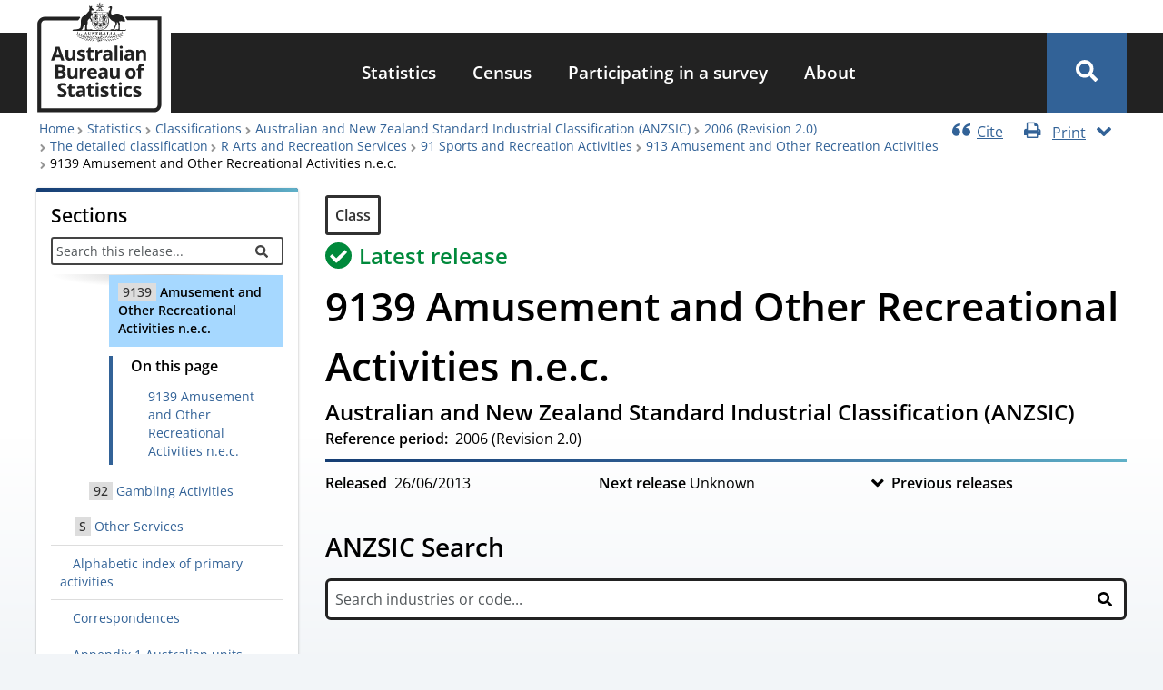

--- FILE ---
content_type: text/css
request_url: https://www.abs.gov.au/modules/custom/abs_helper/css/accessible-dropdown.css?t6ldmo
body_size: 494
content:
/*Generic CSS for creating an accessible dropdown menu which can be
navigated to using both the mouse and the keyboard (tab navigation).

To use this code the dropdown menu must be a sub-element of the element
which triggers it. Put the class accessible-dropdown on the parent element
and the class accessible-submenu on the child/menu element.*/

.accessible-dropdown {
  position: relative;
}

.accessible-dropdown:hover {
  cursor: pointer;
}

.accessible-dropdown .accessible-submenu {
  display: none;
  cursor: auto;
  position: absolute;
  background-color: white;
  margin: 0;
  padding: 0;
  list-style-type: none;
  z-index: 99;
}

.accessible-dropdown .accessible-submenu.open {
  display: block;
}


--- FILE ---
content_type: text/css
request_url: https://www.abs.gov.au/themes/custom/abs_theme/dist/css/normalize-fixes.css?t6ldmo
body_size: -151
content:
@media (min--moz-device-pixel-ratio:0){summary{display:list-item}}


--- FILE ---
content_type: text/css
request_url: https://www.abs.gov.au/themes/custom/abs_theme/dist/css/fonts.css?t6ldmo
body_size: 44
content:
@font-face{font-display:swap;font-family:Open Sans;font-style:normal;font-weight:300;src:url(../../src/fonts/open-sans/OpenSans-Light.ttf) format("truetype")}@font-face{font-display:swap;font-family:Open Sans;font-style:italic;font-weight:300;src:url(../../src/fonts/open-sans/OpenSans-LightItalic.ttf) format("truetype")}@font-face{font-display:swap;font-family:Open Sans;font-style:normal;font-weight:400;src:url(../../src/fonts/open-sans/OpenSans-Regular.ttf) format("truetype")}@font-face{font-display:swap;font-family:Open Sans;font-style:italic;font-weight:400;src:url(../../src/fonts/open-sans/OpenSans-Italic.ttf) format("truetype")}@font-face{font-display:swap;font-family:Open Sans;font-style:normal;font-weight:500;src:url(../../src/fonts/open-sans/OpenSans-Medium.ttf) format("truetype")}@font-face{font-display:swap;font-family:Open Sans;font-style:italic;font-weight:500;src:url(../../src/fonts/open-sans/OpenSans-MediumItalic.ttf) format("truetype")}@font-face{font-display:swap;font-family:Open Sans;font-style:normal;font-weight:600;src:url(../../src/fonts/open-sans/OpenSans-SemiBold.ttf) format("truetype")}@font-face{font-display:swap;font-family:Open Sans;font-style:italic;font-weight:600;src:url(../../src/fonts/open-sans/OpenSans-SemiBoldItalic.ttf) format("truetype")}@font-face{font-display:swap;font-family:Open Sans;font-style:normal;font-weight:700;src:url(../../src/fonts/open-sans/OpenSans-Bold.ttf) format("truetype")}@font-face{font-display:swap;font-family:Open Sans;font-style:italic;font-weight:700;src:url(../../src/fonts/open-sans/OpenSans-BoldItalic.ttf) format("truetype")}@font-face{font-display:swap;font-family:Open Sans;font-style:normal;font-weight:800;src:url(../../src/fonts/open-sans/OpenSans-ExtraBold.ttf) format("truetype")}@font-face{font-display:swap;font-family:Open Sans;font-style:italic;font-weight:800;src:url(../../src/fonts/open-sans/OpenSans-ExtraBoldItalic.ttf) format("truetype")}


--- FILE ---
content_type: text/javascript
request_url: https://www.abs.gov.au/themes/custom/abs_theme/dist/js/forms.js?v=1.x
body_size: 1021
content:
!function(e,t){"object"==typeof exports&&"object"==typeof module?module.exports=t():"function"==typeof define&&define.amd?define([],t):"object"==typeof exports?exports.forms=t():e.forms=t()}(self,(function(){return function(){"use strict";var e={};function t(e){const t=Array.from(e.querySelectorAll("input")),r=t[t.length-1];t.forEach((t=>{t.addEventListener("keyup",(()=>{const t=function(e){const t=Array.from(e.querySelectorAll("input"));return t.length<=1||t[0].value===t[1].value}(e);t?function(e){e.setCustomValidity("")}(r):function(e){e.setCustomValidity(Drupal.t("The specified email addresses do not match."))}(r)}))}))}function r(e){const r=Array.from(e.querySelectorAll("fieldset.webform-email-confirm--wrapper"));0!==r.length&&r.forEach(t)}var a={attach(e){once("webform-email-validation","form.webform-submission-form",e).forEach(r)}};let o=!1,n=!1,i=!0,c=null;function s(){const e=c.querySelector("#g-recaptcha-response");e.classList.remove("display-block-important"),e.setCustomValidity("")}function l(e){e.querySelector('input[type="submit"]')?.addEventListener("click",(e=>{o&&!n?function(){const e=c.querySelector("#g-recaptcha-response"),t=c.querySelector("iFrame");e.classList.add("display-block-important"),e.setCustomValidity(Drupal.t("Please fill in the captcha.")),e.reportValidity(),i&&(e.addEventListener("blur",(()=>{s()})),e.addEventListener("keydown",(e=>{"Tab"!==e.key&&"Shift"!==e.key&&(e.preventDefault(),t.focus())})),i=!1)}():s()}))}window.gReCaptchaPassedCallback=function(){n=!0},window.gReCaptchaExpiredCallback=function(){n=!1,i=!0};var u={attach(e){once("form-disable-recaptcha","form.webform-submission-form",e).forEach((e=>{e.querySelector(".g-recaptcha")&&e.querySelector(".webform-button--submit")&&(c=e.querySelector(".g-recaptcha"),c.dataset.callback="gReCaptchaPassedCallback",c.dataset.expiredCallback="gReCaptchaExpiredCallback",c.dataset.errorCallback="gReCaptchaExpiredCallback",function(e){new MutationObserver(((t,r)=>{e.querySelector("#g-recaptcha-response")&&(r.disconnect(),o=!0)})).observe(e,{childList:!0,subtree:!0})}(e),l(e))}))}};function f(e){const t=e.closest("fieldset")||e.closest(".form-item");if(!t)return[];return Array.from(t.querySelectorAll("input,select,textarea,button")).filter((e=>!0===e.required||e.hasAttribute("data-webform-required-error")))}function d(e){const t=e.target||e.currentTarget;if(!t)return;f(t).forEach((e=>{e.removeEventListener("keyup",d),e.removeEventListener("mouseup",d),e.style.outline=null,e.setCustomValidity("")}))}function p(e){const t=e.target||e.currentTarget;if(!t)return;f(t).forEach((e=>{e.addEventListener("keyup",d),e.addEventListener("mouseup",d),e.style.outline="2px solid red"}))}function m(e){e.addEventListener("invalid",p)}var h={attach(e){once("input-validation","form.webform-submission-form *[data-drupal-selector]",e).forEach(m)}};return(e=>{e.behaviors.attachFormInputValidation=h,e.behaviors.attachFormEmailValidation=a,e.behaviors.attachFormRecaptchaValidation=u})(Drupal),e=e.default}()}));

--- FILE ---
content_type: text/javascript
request_url: https://www.abs.gov.au/themes/custom/abs_theme/dist/js/abs_utils.js?v=1.x
body_size: 617
content:
!function(t){t.AbsUtils=t.AbsUtils||{},t.AbsUtils.fonts='"Open Sans", -apple-system, system-ui, BlinkMacSystemFont, "Segoe UI", "Segoe UI Symbol"',t.AbsUtils.sanitiseHtml=function(t){if(!t||"string"!=typeof t)return"";var e={"&":"&amp;","<":"&lt;",">":"&gt;",'"':"&quot;","'":"&#x27;"};return t.replace(/[&<>"']/gi,(function(t){return e[t]}))},t.AbsUtils.AttachTabBehaviour=function(t){var e=arguments.length>1&&void 0!==arguments[1]?arguments[1]:".chart-tabs button",n=arguments.length>2&&void 0!==arguments[2]?arguments[2]:".tabpanel-wrapper .tabpanel",a=t.querySelectorAll(e),r=t.querySelectorAll(n);if(0===a.length||0===r||a.length!==r.length)throw new Error("There is an inconsistent amount of tabs and panels.");var i=function(t,e){var n=!(arguments.length>2&&void 0!==arguments[2])||arguments[2];r.forEach((function(t){t.style="display: none",t.classList.remove("visually-hidden")})),a.forEach((function(t){t.classList.remove("active"),t.setAttribute("tabindex","-1")})),t.classList.add("active"),t.setAttribute("tabindex",0),e.style="display: block;",n&&t.focus()};a.forEach((function(t,e){t.role="tab",t.ariaSelected=!1,t.addEventListener("click",(function(){i(t,r[e])})),t.addEventListener("keydown",(function(t){var n=!1;switch(t.key){case"ArrowLeft":case"ArrowDown":n=e<=0?a.length-1:e-1;break;case"ArrowRight":case"ArrowUp":n=e>=a.length-1?0:e+1;break;default:return}!1!==n&&(t.preventDefault(),t.stopImmediatePropagation(),i(a[n],r[n]))}))})),document.addEventListener("keydown",(function(t){if((t.ctrlKey||t.metaKey)&&"f"===t.key.toLowerCase()){var e=a.length-1;i(a[e],r[e],!1)}})),i(a[0],r[0],!1)}}(Drupal);

--- FILE ---
content_type: text/javascript
request_url: https://www.abs.gov.au/themes/custom/abs_theme/dist/js/abs_cwv.js?v=1.x
body_size: 1902
content:
!function(){"use strict";var e,n,t,i,r=-1,a=function(e){addEventListener("pageshow",(function(n){n.persisted&&(r=n.timeStamp,e(n))}),!0)},o=function(){return window.performance&&performance.getEntriesByType&&performance.getEntriesByType("navigation")[0]},u=function(){var e=o();return e&&e.activationStart||0},c=function(e,n){var t=o(),i="navigate";return r>=0?i="back-forward-cache":t&&(document.prerendering||u()>0?i="prerender":document.wasDiscarded?i="restore":t.type&&(i=t.type.replace(/_/g,"-"))),{name:e,value:void 0===n?-1:n,rating:"good",delta:0,entries:[],id:"v3-".concat(Date.now(),"-").concat(Math.floor(8999999999999*Math.random())+1e12),navigationType:i}},s=function(e,n,t){try{if(PerformanceObserver.supportedEntryTypes.includes(e)){var i=new PerformanceObserver((function(e){Promise.resolve().then((function(){n(e.getEntries())}))}));return i.observe(Object.assign({type:e,buffered:!0},t||{})),i}}catch(e){}},d=function(e,n,t,i){var r,a;return function(o){n.value>=0&&(o||i)&&((a=n.value-(r||0))||void 0===r)&&(r=n.value,n.delta=a,n.rating=function(e,n){return e>n[1]?"poor":e>n[0]?"needs-improvement":"good"}(n.value,t),e(n))}},f=function(e){requestAnimationFrame((function(){return requestAnimationFrame((function(){return e()}))}))},v=function(e){var n=function(n){"pagehide"!==n.type&&"hidden"!==document.visibilityState||e(n)};addEventListener("visibilitychange",n,!0),addEventListener("pagehide",n,!0)},l=function(e){var n=!1;return function(t){n||(e(t),n=!0)}},m=-1,p=function(){return"hidden"!==document.visibilityState||document.prerendering?1/0:0},g=function(e){"hidden"===document.visibilityState&&m>-1&&(m="visibilitychange"===e.type?e.timeStamp:0,y())},h=function(){addEventListener("visibilitychange",g,!0),addEventListener("prerenderingchange",g,!0)},y=function(){removeEventListener("visibilitychange",g,!0),removeEventListener("prerenderingchange",g,!0)},T=function(){return m<0&&(m=p(),h(),a((function(){setTimeout((function(){m=p(),h()}),0)}))),{get firstHiddenTime(){return m}}},E=function(e){document.prerendering?addEventListener("prerenderingchange",(function(){return e()}),!0):e()},w=[1800,3e3],b=[.1,.25],L=function(e,n){n=n||{},function(e,n){n=n||{},E((function(){var t,i=T(),r=c("FCP"),o=s("paint",(function(e){e.forEach((function(e){"first-contentful-paint"===e.name&&(o.disconnect(),e.startTime<i.firstHiddenTime&&(r.value=Math.max(e.startTime-u(),0),r.entries.push(e),t(!0)))}))}));o&&(t=d(e,r,w,n.reportAllChanges),a((function(i){r=c("FCP"),t=d(e,r,w,n.reportAllChanges),f((function(){r.value=performance.now()-i.timeStamp,t(!0)}))})))}))}(l((function(){var t,i=c("CLS",0),r=0,o=[],u=function(e){e.forEach((function(e){if(!e.hadRecentInput){var n=o[0],t=o[o.length-1];r&&e.startTime-t.startTime<1e3&&e.startTime-n.startTime<5e3?(r+=e.value,o.push(e)):(r=e.value,o=[e])}})),r>i.value&&(i.value=r,i.entries=o,t())},l=s("layout-shift",u);l&&(t=d(e,i,b,n.reportAllChanges),v((function(){u(l.takeRecords()),t(!0)})),a((function(){r=0,i=c("CLS",0),t=d(e,i,b,n.reportAllChanges),f((function(){return t()}))})),setTimeout(t,0))})))},S={passive:!0,capture:!0},C=new Date,A=function(i,r){e||(e=r,n=i,t=new Date,M(removeEventListener),D())},D=function(){if(n>=0&&n<t-C){var r={entryType:"first-input",name:e.type,target:e.target,cancelable:e.cancelable,startTime:e.timeStamp,processingStart:e.timeStamp+n};i.forEach((function(e){e(r)})),i=[]}},k=function(e){if(e.cancelable){var n=(e.timeStamp>1e12?new Date:performance.now())-e.timeStamp;"pointerdown"==e.type?function(e,n){var t=function(){A(e,n),r()},i=function(){r()},r=function(){removeEventListener("pointerup",t,S),removeEventListener("pointercancel",i,S)};addEventListener("pointerup",t,S),addEventListener("pointercancel",i,S)}(n,e):A(n,e)}},M=function(e){["mousedown","keydown","touchstart","pointerdown"].forEach((function(n){return e(n,k,S)}))},P=[100,300],F=[2500,4e3],R={};!function(t){t.behaviors.attachCoreWebVitalsBehavior={attach:function(t,r){function o(e){var n=e.rating,t=e.attribution,i=t?t.largestShiftTarget||t.element||t.eventTarget||"":"(not set)",r={name:e.name,id:e.id,value:e.value,delta:e.delta,rating:n,valueRounded:Math.round("CLS"===e.name?1e3*e.value:e.value),deltaRounded:Math.round("CLS"===e.name?1e3*e.delta:e.delta),debugTarget:i,debugEvent:t&&t.eventType||"",debugTiming:t&&t.loadState||"",eventTime:t&&(t.largestShiftTime||t.lcpEntry&&t.lcpEntry.startTime||t.eventTime)||""};window.dataLayer=window.dataLayer||[],window.dataLayer.push({event:"coreWebVitals",webVitalsMeasurement:r})}L(o),function(t,r){r=r||{},E((function(){var o,u=T(),f=c("FID"),m=function(e){e.startTime<u.firstHiddenTime&&(f.value=e.processingStart-e.startTime,f.entries.push(e),o(!0))},p=function(e){e.forEach(m)},g=s("first-input",p);o=d(t,f,P,r.reportAllChanges),g&&v(l((function(){p(g.takeRecords()),g.disconnect()}))),g&&a((function(){var a;f=c("FID"),o=d(t,f,P,r.reportAllChanges),i=[],n=-1,e=null,M(addEventListener),a=m,i.push(a),D()}))}))}(o),function(e,n){n=n||{},E((function(){var t,i=T(),r=c("LCP"),o=function(e){var n=e[e.length-1];n&&n.startTime<i.firstHiddenTime&&(r.value=Math.max(n.startTime-u(),0),r.entries=[n],t())},m=s("largest-contentful-paint",o);if(m){t=d(e,r,F,n.reportAllChanges);var p=l((function(){R[r.id]||(o(m.takeRecords()),m.disconnect(),R[r.id]=!0,t(!0))}));["keydown","click"].forEach((function(e){addEventListener(e,(function(){return setTimeout(p,0)}),!0)})),v(p),a((function(i){r=c("LCP"),t=d(e,r,F,n.reportAllChanges),f((function(){r.value=performance.now()-i.timeStamp,R[r.id]=!0,t(!0)}))}))}}))}(o)}}}(Drupal)}();

--- FILE ---
content_type: text/javascript
request_url: https://www.abs.gov.au/modules/custom/abs_gtm/js/build/gtm-support.js?v=1.x
body_size: 2862
content:
!function(e,t){"object"==typeof exports&&"object"==typeof module?module.exports=t():"function"==typeof define&&define.amd?define([],t):"object"==typeof exports?exports["gtm-support"]=t():e["gtm-support"]=t()}(self,(function(){return function(){"use strict";var e={};var t={track:function(){location.pathname.startsWith("/admin")||this.trackPageView()},trackPageView:function(){const e={event:"page_view"},t=this.getReleaseDate();if(t){const r={future_releases:this.getFutureReleases(),previous_releases:this.getPreviousReleases(),release_period:this.getReleasePeriod(),latest_release:this.isLatestRelease(),release_date:t,archive:null};e.statistics=r}e.page={type:this.getType(),state:null},window.dataLayer=window.dataLayer||[],window.dataLayer.push(e)},getFutureReleases:function(){if(document.querySelector('div[class="abs-next-release-block"]')?.innerText.includes("Unknown"))return"Unknown";if(document.querySelectorAll('span[class="future-release"').length){const e=document.querySelector('span[class="current-release"]')?.innerText;return Array.from(document.querySelectorAll('span[class="future-release"')).map((t=>t.innerText.replace(`${e}, `,""))).join(", ")??null}return null},getPreviousReleases:function(){if(document.querySelectorAll('span[class="previous-release"]').length){return Array.from(document.querySelectorAll('span[class="previous-release"]')).map((e=>e.innerText.replace("Reference Period ",""))).join(", ")??null}return null},getReleasePeriod:function(){const e=Array.from(document.querySelectorAll('div[class="field__label"]'));return e?.find((e=>"Reference period"===e.innerHTML))?.nextElementSibling.innerHTML.trim()??null},getReleaseDate:function(){const e=Array.from(document.querySelectorAll('div[class="field__label"]'));return e?.find((e=>"Released"===e.innerHTML))?.nextElementSibling.innerHTML.trim()??null},getType:function(){return document.querySelector('meta[name="abs.page_type"]')?.getAttribute("Content")??null},isLatestRelease:function(){return!!document.querySelector('div[class="abs_latest_release_wrapper"]')||!document.querySelector('div[class="abs_latest_release_wrapper_not"]')&&null}};var r={track:function(){}};var a={sizeRegex:/[\[\(](\d+(\.\d+)?) (bytes|KB|MB|GB)[\]\)]/,track:function(){if(location.pathname.startsWith("/admin"))return;once("dataLayer-push","a.button--download, a[download]").forEach((e=>{const t=this.createFileEvent(e);e.addEventListener("click",(()=>{t&&this.pushToDataLayer(t)}))}))},pushToDataLayer:function(e){window.dataLayer=window.dataLayer||[],window.dataLayer.push(e)},createFileEvent:function(e){const t=e?.href;if(!t)return;let r=e?.getAttribute(["data-filetitle"]);r||(r=t.split("/").pop(),r=decodeURIComponent(r));const a=r.split(".").pop(),n=r.slice(0,r.lastIndexOf(".")),s=Array.from(e.childNodes).map((e=>e.textContent.trim())).join(" "),o=this.getFileSize(s),i=this.getClosestH3(e);let c=s;const l=e.closest('div:has(div[class*="-left"]');if(null!==l){const e=l.querySelector("h3, h4");c=null!==e&&e.textContent.trim()||"<blank>"}return{event:"file_download",link_text:s,link_url:t,description:i,file:{extension:a,kilobytes:o,filename:n,title:c}}},getClosestH3(e){const t=e.closest("div:has(h3)");return t?t.querySelector("h3").textContent:"N/A"},getFileSize(e){const t=e.match(this.sizeRegex);if(t){let e=t[1];switch(t[3]){case"bytes":e/=1024;break;case"MB":e*=1024;break;case"GB":e*=1048576}return Number(e)}return null}};var n=class{track(){throw new Error("Do not call abstract method track from child.")}addEvent(e){document.dispatchEvent(new CustomEvent("pushToDataLayerEvent",{detail:e}))}};var s=class extends n{track(){this.searchClickEvent(),this.searchSubmitEvent()}searchClickEvent(){const e=document.querySelector("#search");if(!e)return void console.warn("[GTM] unable to locate the search bar.");e.querySelector("a").addEventListener("click",(t=>{e.classList.contains("search-open")||this.addEvent({event:"start_search"})}))}searchSubmitEvent(){const e=document.querySelector("#funnelback-search-form"),t=document.querySelector("#funnelback-search-query_listbox");e?t?e.addEventListener("submit",(t=>{const r=e.querySelector("#funnelback-search-query").value;this.addEvent({event:"search_submit",type:"standard",search_term:r})})):console.warn("[GTM] unable to locate the search suggestions list."):console.warn("[GTM] unable to locate the search form.")}};var o=class extends n{track(){this.isFormPage&&(this.eventFormStart(),this.eventFieldComplete(),this.eventFormError(),this.eventFormSubmit(),this.eventFormComplete())}eventFormStart(){const e=()=>{this.formInputs.forEach((t=>t.removeEventListener("focusin",e))),this.addEvent({event:"form_start",form_name:this.formName})};this.formInputs.forEach((t=>t.addEventListener("focusin",e)))}eventFieldComplete(){const e=e=>{const t=e.target,r={event:"field_complete",form_name:this.formName,field_type:t.type,field_name:this._getFieldName(t),field_value:this._getFieldValue(t)};"checkbox"===t.type&&(r.field_type=t.checked?"checkbox - checked":"checkbox - unchecked"),this.addEvent(r)};this.formInputs.forEach((t=>t.addEventListener("change",e)))}eventFormError(){const e=e=>{const t=e.target;if("radio"===t.type&&t.closest("fieldset")?.querySelector("input[data-drupal-selector]")!==t)return;let r=t.validationMessage?.toLowerCase()||"";if("email"===t.type&&r.match(/.+'[@]'.+'[^']*'/)){const e=r.split(".");r=3===e.length?`${e[0]}.`:""}const a={event:"form_error",form_name:this.formName,field_type:t.type,field_name:this._getFieldName(t),field_value:this._getFieldValue(t),message:r};("radio"===t.type||"checkbox"===t.type)&&(a.field_value=void 0),this.addEvent(a)};this.formInputs.forEach((t=>t.addEventListener("invalid",e)))}eventFormSubmit(){this.form.querySelector('input[type="submit"]')?.addEventListener("click",(()=>this.addEvent({event:"form_submit",form_name:this.formName})))}eventFormComplete(){this.form.addEventListener("submit",(()=>this.addEvent({event:"form_complete",form_name:this.formName})))}_getFieldName=e=>{if("radio"!==e.type&&"checkbox"!==e.type){const t=document.querySelector(`label[for="${e.id}"]`);return t?t.textContent.toLowerCase():"unknown"}const t=e.closest("fieldset")?.querySelector("legend > span");return t?t.textContent?.toLowerCase():e.name?.toLowerCase().replaceAll("_"," ")||"unknown"};_getFieldValue=e=>{if("checkbox"===e.type||"radio"===e.type)return e.value.toLowerCase()};get isFormPage(){return!!this.form}get form(){return document.querySelector("form.webform-submission-form")}get formInputs(){const e=Array.from(this.form.querySelectorAll("input")),t=Array.from(this.form.querySelectorAll("textarea"));return e.concat(t)}get formName(){return document.querySelector("h1").textContent?.toLowerCase()}};const i="search_submit",c="view_search_results",l="click_search_result",u="search the release",d="search occupations or code";class h extends n{_searchResults=null;track(){this.isClassificationSearchPage&&(this.pageSearchSubmit(),this.viewSearchResults(),this.interactSearchResults())}pageSearchSubmit(){const e=e=>{const t=Array.from(e.querySelectorAll("input")),r=t.length>2?t[3]:t[0],a=r?.value??"<empty>",n=this._getContextFromForm(e);this.addEvent({event:i,search_term:a,context:n,classification_title:this.pageTitle})};this.pageSearchForms.forEach((t=>t.querySelector('input[type="submit"]').addEventListener("click",(r=>e(t)))))}viewSearchResults(){this.classificationSearchForm.addEventListener("query_result",(e=>{const t=e.detail.summary;this._searchResults=t;const r=this._getContextFromForm(this.classificationSearchForm),a=this.classificationSearchForm.querySelector("#classification-search-query").value??"<empty>";this.addEvent({event:c,search_term:a,context:r,count:t.fullyMatching??0,classification_title:this.pageTitle})}))}interactSearchResults(){const e=document.querySelector("#classification-search-results"),t=t=>{if("A"!==t.target?.nodeName)return;const r=t.target,a=this._getContextFromForm(this.classificationSearchForm),n=this.classificationSearchForm.querySelector("#classification-search-query").value??"<empty>";var s;this.addEvent({event:l,context:a,count:this._searchResults.fullyMatching,index:(s=r,Array.from(e.querySelectorAll("li > a")).findIndex((e=>s.isSameNode(e)))),link_text:r.textContent.trim(),link_url:r.href,search_term:n,classification_title:this.pageTitle})};this.classificationSearchForm.addEventListener("query_result_displayed",(()=>{e.removeEventListener("click",t),e.addEventListener("click",t)}))}_getContextFromForm(e){return 2==Array.from(e.querySelectorAll("input")).length?this.urlContext:e.parentNode.classList.contains("multipage-search")?u:d}get isClassificationSearchPage(){return null!==this.classificationSearchForm}get pageSearchForms(){const e=Array.from(document.querySelectorAll(".block-abs-search-classification-search form")),t=document.querySelector("#classification-search-form");return t&&!e.find((e=>e===t))&&e.push(t),e}get classificationSearchForm(){return document.querySelector("#classification-search-form")}get classificationSearchSubmitInput(){return this.classificationSearchForm?.querySelector('input[type="submit"]')}get urlContext(){const e=new URLSearchParams(window.location.search);return e.get("c")?"book_outline"===e.get("c")?u:d:"<no context>"}get pageTitle(){return document.querySelector("h1")?.textContent.trim()??"<no title>"}}return function(e,n){e.behaviors.pushToDataLayer={attach:function(){document.addEventListener("pushToDataLayerEvent",(function(e){window.dataLayer=window.dataLayer||[],window.dataLayer.push(e.detail)}))}},e.behaviors.attachDataLayerSupport={attach:function(e){n("gtm-tracking","body",e).forEach((()=>{t.track(),a.track(),r.track();const e=[new s,new o,new h];for(const t of e)t.track()}))}}}(Drupal,once),e=e.default}()}));

--- FILE ---
content_type: text/javascript
request_url: https://www.abs.gov.au/themes/custom/abs_theme/dist/js/user.theme.js?v=1.x
body_size: 725
content:
!function(s){s.theme.passwordConfirmMessage=function(s){return'<div aria-live="polite" aria-atomic="true" class="password-confirm js-password-confirm js-password-confirm-message" data-drupal-selector="password-confirm-message">'.concat(s.confirmTitle,' <span data-drupal-selector="password-match-status-text"></span></div>')},s.theme.passwordStrength=function(s){var t=s.strengthTitle;return'\n      <div class="password-strength">\n        <div class="password-strength__meter" data-drupal-selector="password-strength-meter">'.concat('<div class="password-strength__indicator js-password-strength__indicator" data-drupal-selector="password-strength-indicator"></div>','</div>\n        <div aria-live="polite" aria-atomic="true" class="password-strength__title">').concat(t," ").concat('<span class="password-strength__text js-password-strength__text" data-drupal-selector="password-strength-text"></span>',"</div>\n      </div>\n    ")}}(Drupal);

--- FILE ---
content_type: text/javascript
request_url: https://www.abs.gov.au/themes/custom/abs_theme/dist/js/accordion.js?v=1.x
body_size: 603
content:
!function(e,t){"object"==typeof exports&&"object"==typeof module?module.exports=t():"function"==typeof define&&define.amd?define([],t):"object"==typeof exports?exports.accordion=t():e.accordion=t()}(self,(function(){return function(){"use strict";var e={};var t=class{_id="";_isOpen=!1;_triggerElement=null;_contentElement=null;constructor(e,t,n){this._id=e,this._triggerElement=t,this._contentElement=n,this._contentElement.id=`collapsible-${this._id}`,this._contentElement.ariaHidden=!0,this._contentElement.style.overflow="hidden",this._contentElement.style.display="none",this._triggerElement.tabIndex=0,this._triggerElement.role="button",this._triggerElement.ariaExpanded=!1,this._triggerElement.setAttribute("aria-controls",`collapsible-${this._id}`),this.Close(),this._attachListeners()}Toggle(){this._isOpen?this.Close():this.Open()}Open(){this._isOpen=!0,this._triggerElement.ariaExpanded=!0,this._contentElement.ariaHidden=!1,this._contentElement.style.display=null,this._contentElement.style.maxHeight=`${this._contentElement.scrollHeight}px`,this._contentElement.style.overflow="hidden"}Close(){this._isOpen=!1,this._triggerElement.ariaExpanded=!1,this._contentElement.ariaHidden=!0,this._contentElement.style.maxHeight=null,this._contentElement.style.transform=null,this._contentElement.style.overflow="hidden"}_attachListeners(){this._triggerElement.addEventListener("click",(e=>{e.preventDefault(),this.Toggle()})),this._triggerElement.addEventListener("keydown",(e=>{"Enter"===e.key&&(e.preventDefault(),this.Toggle())})),this._contentElement.addEventListener("transitionend",(()=>{this._isOpen?(this._contentElement.style.display="block",this._contentElement.style.overflow="visible"):this._contentElement.style.display="none"})),document.addEventListener("keydown",(e=>{(e.ctrlKey||e.metaKey)&&"f"===e.key.toLowerCase()&&this.Open()}));const e=new ResizeObserver((()=>{this._isOpen&&this.Open()}));this._contentElement.children.forEach((t=>{e.observe(t,{box:"content-box"})}))}};return((e,n)=>{function i(e,n){const i=e.querySelector(".abs-content-title > .abs-subsection-title"),s=e.querySelector(".abs-content"),l=new t(n,i,s);e.accordion=l}e.behaviors.attachAccordions={attach(e){n("absCollapsibleToggle",".abs-layout-collapsible",e).forEach(i)}}})(Drupal,once),e=e.default}()}));

--- FILE ---
content_type: text/javascript
request_url: https://www.abs.gov.au/themes/custom/abs_theme/dist/js/abs_combobox.js?t6ldmo
body_size: 1554
content:
!function(){function t(t){return function(t){if(Array.isArray(t))return e(t)}(t)||function(t){if("undefined"!=typeof Symbol&&null!=t[Symbol.iterator]||null!=t["@@iterator"])return Array.from(t)}(t)||function(t,n){if(!t)return;if("string"==typeof t)return e(t,n);var i=Object.prototype.toString.call(t).slice(8,-1);"Object"===i&&t.constructor&&(i=t.constructor.name);if("Map"===i||"Set"===i)return Array.from(t);if("Arguments"===i||/^(?:Ui|I)nt(?:8|16|32)(?:Clamped)?Array$/.test(i))return e(t,n)}(t)||function(){throw new TypeError("Invalid attempt to spread non-iterable instance.\nIn order to be iterable, non-array objects must have a [Symbol.iterator]() method.")}()}function e(t,e){(null==e||e>t.length)&&(e=t.length);for(var n=0,i=new Array(e);n<e;n++)i[n]=t[n];return i}function n(t){return n="function"==typeof Symbol&&"symbol"==typeof Symbol.iterator?function(t){return typeof t}:function(t){return t&&"function"==typeof Symbol&&t.constructor===Symbol&&t!==Symbol.prototype?"symbol":typeof t},n(t)}function i(t,e){for(var i=0;i<e.length;i++){var r=e[i];r.enumerable=r.enumerable||!1,r.configurable=!0,"value"in r&&(r.writable=!0),Object.defineProperty(t,(o=r.key,s=void 0,s=function(t,e){if("object"!==n(t)||null===t)return t;var i=t[Symbol.toPrimitive];if(void 0!==i){var r=i.call(t,e||"default");if("object"!==n(r))return r;throw new TypeError("@@toPrimitive must return a primitive value.")}return("string"===e?String:Number)(t)}(o,"string"),"symbol"===n(s)?s:String(s)),r)}var o,s}!function(e){e.AbsUtils=e.AbsUtils||{},e.AbsUtils.Combobox=function(){function r(t,e,i){var o=arguments.length>3&&void 0!==arguments[3]?arguments[3]:[];if(function(t,e){if(!(t instanceof e))throw new TypeError("Cannot call a class as a function")}(this,r),!e)throw new Error("The parent element can't be null.");if(!(e instanceof HTMLElement))throw new TypeError("The parent element must be of type HTMLElement.");if(!i)throw new Error("The option list can't be null.");if(!Array.isArray(i))throw new TypeError("The option list must be of type array: ".concat("undefined"==typeof optionKey?"undefined":n(optionKey),"."));this.m_id=t,this.m_parentElement=e,this.m_optionList=i,this.m_isVisible=!1,this.m_classList=o,this.m_containerElement=null,this.m_labelElement=null,this.m_listContainer=null,this.m_listbox=null,this.m_isClick=!1,this.Build(),this.AttachListeners()}var o,s,l;return o=r,(s=[{key:"Build",value:function(){var n;this.m_containerElement=document.createElement("div"),this.m_containerElement.id=this.m_id,this.m_containerElement.tabIndex=0,this.m_containerElement.ariaExpanded=!1,this.m_containerElement.setAttribute("role","combobox"),this.m_containerElement.setAttribute("aria-controls",this.m_id+"-listbox"),(n=this.m_containerElement.classList).add.apply(n,["abs-combobox"].concat(t(this.m_classList))),this.m_labelElement=document.createElement("div"),this.m_labelElement.classList.add("title"),this.m_listContainer=document.createElement("div"),this.m_listContainer.classList.add("list-container"),this.m_containerElement.appendChild(this.m_labelElement),this.m_containerElement.appendChild(this.m_listContainer),this.m_parentElement.appendChild(this.m_containerElement),this.m_listbox=new e.AbsUtils.ListBox(this.m_id+"listbox",this.m_listContainer,this.m_optionList),this.m_listbox.m_useFocusHack=!1}},{key:"AttachListeners",value:function(){var t=this;this.m_containerElement.addEventListener("focusout",(function(e){t.m_isVisible&&(e.relatedTarget&&(e.relatedTarget===t.m_containerElement||t.m_containerElement.contains(e.relatedTarget))||t.ToggleDropdown())})),this.m_containerElement.addEventListener("click",(function(e){e.target&&e.target!==t.m_containerElement&&e.target!==t.m_labelElement&&t.m_containerElement.contains(e.target)||(t.m_isClick=!0,t.ToggleDropdown())})),this.m_containerElement.addEventListener("keydown",(function(e){switch(e.key){case" ":e.preventDefault(),e.target&&e.target===t.m_containerElement&&t.ToggleDropdown();break;case"Enter":case"Tab":e.stopImmediatePropagation()}}))}},{key:"ToggleDropdown",value:function(){this.m_isVisible=!this.m_isVisible,this.m_isVisible?(this.m_listContainer.classList.add("open"),this.m_containerElement.ariaExpanded=!0,this.m_isClick||this.m_listbox.element.focus()):(this.m_listContainer.classList.remove("open"),this.m_containerElement.ariaExpanded=!1),this.m_isClick=!1}},{key:"SetTitle",value:function(t){if(!t)throw new Error("The title can't be null.");if(!(t instanceof String||"string"==typeof t))throw new TypeError("The title must be of type string: ".concat(n(t),"."));if(""===t.trim())throw new Error("The title can't be an empty string");this.m_labelElement.innerText=t}},{key:"element",get:function(){return this.m_containerElement}},{key:"listbox",get:function(){return this.m_listbox}},{key:"selected",get:function(){return this.listbox.selected},set:function(t){if(!t||!Array.isArray(t))throw new Error("Expecting an array but received: ".concat(n(t)));this.listbox.selected=t}}])&&i(o.prototype,s),l&&i(o,l),Object.defineProperty(o,"prototype",{writable:!1}),r}()}(Drupal)}();

--- FILE ---
content_type: text/javascript
request_url: https://www.abs.gov.au/themes/custom/abs_theme/dist/js/tables.js?v=1.x
body_size: 559
content:
!function(e,t){"object"==typeof exports&&"object"==typeof module?module.exports=t():"function"==typeof define&&define.amd?define([],t):"object"==typeof exports?exports.tables=t():e.tables=t()}(self,(function(){return function(){"use strict";var e={};function t(e){const t=document.createElement("button");t.type="button",t.value=e,t.classList.add("table-export");const n=document.createElement("span");return n.textContent=Drupal.t(`Download table as ${e}`),t.append(n),t}function n(e){const n=function(){const e=document.createElement("div");e.classList.add("export-buttons","accessible-dropdown","chart-export-buttons");const n=document.createElement("button");n.classList.add("chart-export-buttons-label","menu-trigger"),n.type="button",n.value="download";const a=document.createElement("span");a.textContent=Drupal.t("Download"),n.append(a);const o=document.createElement("div");return o.classList.add("export-buttons-wrapper","accessible-submenu"),o.append(t("CSV")),o.append(t("XLS")),e.append(n),e.append(o),e}(),a=e.querySelector("h3");if(a){const t=document.createElement("div");t.classList.add("heading-download-wrapper"),t.append(a),t.append(n),e.insertAdjacentElement("afterbegin",t)}else e.insertAdjacentElement("afterbegin",n)}var a={attach(e){const t=[".paragraph--type--abs-complex-table",".paragraph--type--abs-table"];for(const a of t)once("download-button",a,e).forEach(n)}};function o(e){const t=e.querySelector("table"),n=e.querySelector("caption");if(!t||!n)return;n.classList.add("visually-hidden");const a=function(e){const t=document.createElement("h3");return t.textContent=e,t.classList.add("field","field--name-field-abs-title","field--type-string"),t}(n.textContent);e.insertAdjacentElement("afterbegin",a)}var c={attach(e){[".paragraph--type--abs-complex-table",".paragraph--type--abs-table"].forEach((t=>once("table-caption",t,e).forEach(o)))}};return(e=>{e.behaviors.updateTableCaptions=c,e.behaviors.attachTableDownloadButtons=a})(Drupal),e=e.default}()}));

--- FILE ---
content_type: text/javascript
request_url: https://www.abs.gov.au/themes/custom/abs_theme/dist/js/anchor-navigation.js?v=1.x
body_size: 1155
content:
!function(){var t,o,n=document.getElementById("back-to-top");n&&(n.style.display="none"),t=jQuery,o=window.MutationObserver||window.WebKitMutationObserver||window.MozMutationObserver,t.fn.attrchange=function(t){if(o){var n={subtree:!1,attributes:!0},e=new o((function(o){o.forEach((function(o){t.call(o.target,o.attributeName)}))}));return this.each((function(){e.observe(this,n)}))}},function(t,o,e,a,i){var c=0,s=0,l=t(".mobile-nav"),r=l.outerHeight();function h(o){var n=arguments.length>1&&void 0!==arguments[1]&&arguments[1],e=t(o);if((e=e.length?e:t("[name=".concat(o.slice(1),"]"))).length){var a=e.offset().top-c;l.is(":visible")&&(a-=r),t("html,body").animate({scrollTop:a},250,"easeOutCubic",(function(){if(e.focus(),!e.is(":focus")){var t=e.children(".anchor-link");if(t.length)t[0].focus()}n&&e.closest(".abs-section, div").addClass("scroll-highlight")}))}}function u(){c=t('header[name="top"]').offset().top||10,s=t("#content").offset().top||0}t(window).on("load",(function(){window.location.hash&&h(window.location.hash,!0);var o=t(".block-abs-toc > ul.menu");o.length&&function(o,n){var e=t(o),a=n.offset().top||0;if(e.length){var i=e.offset().top-a;n.animate({scrollTop:i},250,"easeOutCubic",(function(){e.focus()}))}}(".block-abs-toc > ul.menu .menu-item--active",o)})),u(),document.querySelectorAll(["#content h2[id]:not(.visually-hidden)","#after-content h2[id]:not(.visually-hidden)"].join(", ")).forEach((function(t){var n="";n=t.textContent?"Scroll to ".concat(t.textContent," (visual only)"):"Scroll to ".concat(t.getAttribute("id")," (visual only)");var e=document.createElement("a");e.setAttribute("href","#".concat(t.getAttribute("id"))),e.setAttribute("aria-label",n),e.classList.add("anchor-link"),t.appendChild(e),o.AbsUtils.attachScriptOnlyFocus(t)})),o.behaviors.scrollToAnchors={attach:function(o){t('a[href^="#"]',o).click((function(){if(this.hash&&-1===["#main-menu"].indexOf(this.hash)&&!this.hash.startsWith("#edit-group-")&&a.pathname.replace(/^\//,"")===this.pathname.replace(/^\//,"")&&a.hostname===this.hostname)return h(this.hash),i.replaceState(null,null,"#top"!==this.hash?this.hash:this.pathname),!1}))}},o.behaviors.scrollToTop={attach:function(o){var a=t(n);function i(){t(window).scrollTop()>0?"none"===a.css("display")&&a.stop().css("display","flex").hide().fadeIn():"none"!==a.css("display")&&a.stop().fadeOut()}t(e("scrollToTop","#back-to-top",o)).each((function(){i(),t(window).scroll((function(){i()}))}))}},o.behaviors.scrollSpy={attach:function(o,n){var a=t("#left");t(window).on("load",(function(){u()})),t(e("scrollSpy","#left",o)).each((function(){t(window).scroll((function(){var o=t(window).scrollTop();if(o>=s){var n="";t("#content h2").each((function(e){Math.floor(t(this).offset().top)<=o+c+1&&(n=t(this).attr("name")?t(this).attr("name"):t(this).attr("id"))})),a.find("a.active").removeClass("active"),a.find('a[href="#'.concat(n,'"]')).addClass("active")}else a.find("a.active").removeClass("active")})).scroll(),0!==n.user.uid&&t("body").attrchange((function(t){"class"===t&&u()}))}))}}}(jQuery,Drupal,once,location,history)}();

--- FILE ---
content_type: text/javascript
request_url: https://www.abs.gov.au/themes/custom/abs_theme/dist/js/ajax.js?v=1.x
body_size: -103
content:
!function(a){a.theme.ajaxProgressBar=function(a){return a.addClass("ajax-progress ajax-progress-bar")}}(Drupal);

--- FILE ---
content_type: text/javascript
request_url: https://www.abs.gov.au/themes/custom/abs_theme/dist/js/abs_loading_screen.js?v=1.x
body_size: 562
content:
!function(){function e(t){return e="function"==typeof Symbol&&"symbol"==typeof Symbol.iterator?function(e){return typeof e}:function(e){return e&&"function"==typeof Symbol&&e.constructor===Symbol&&e!==Symbol.prototype?"symbol":typeof e},e(t)}function t(t,n){for(var r=0;r<n.length;r++){var o=n[r];o.enumerable=o.enumerable||!1,o.configurable=!0,"value"in o&&(o.writable=!0),Object.defineProperty(t,(i=o.key,l=void 0,l=function(t,n){if("object"!==e(t)||null===t)return t;var r=t[Symbol.toPrimitive];if(void 0!==r){var o=r.call(t,n||"default");if("object"!==e(o))return o;throw new TypeError("@@toPrimitive must return a primitive value.")}return("string"===n?String:Number)(t)}(i,"string"),"symbol"===e(l)?l:String(l)),o)}var i,l}!function(e){e.AbsUtils=e.AbsUtils||{},e.AbsUtils.FullscreenLoader=function(){function e(t){!function(e,t){if(!(e instanceof t))throw new TypeError("Cannot call a class as a function")}(this,e),this.element=null,this.Build(),t||this.Hide()}var n,r,o;return n=e,(r=[{key:"Build",value:function(){var e=document.querySelector(".loading-progress.fullscreen");e||((e=document.createElement("div")).classList.add("loading-progress","fullscreen"),e.innerHTML='\n        <span>Loading...</span>\n        <div class="throbber">\n          &nbsp;\n        </div>\n      ',document.querySelector("body").insertAdjacentElement("beforeend",e)),this.element=e}},{key:"Show",value:function(){this.element.style=""}},{key:"Hide",value:function(){this.element.style="display:none;"}}])&&t(n.prototype,r),o&&t(n,o),Object.defineProperty(n,"prototype",{writable:!1}),e}()}(Drupal)}();

--- FILE ---
content_type: text/javascript
request_url: https://www.abs.gov.au/modules/custom/abs_actions/js/build/abs-print-dialog.js?v=1.x
body_size: 416
content:
!function(e,t){"object"==typeof exports&&"object"==typeof module?module.exports=t():"function"==typeof define&&define.amd?define([],t):"object"==typeof exports?exports["abs-print-dialog"]=t():e["abs-print-dialog"]=t()}(self,(function(){return e={},function(e,t){function o(t){t.preventDefault(),e.AbsPrint.printDialog()}function n(){document.querySelectorAll(".print-link").forEach((e=>{e.addEventListener("click",o)})),window.addEventListener("keydown",(e=>{"p"===e.key.toLowerCase()&&(e.ctrlKey||e.metaKey)&&o(e)}))}e.behaviors.attachPrintBehavior={attach(e){t("attach-print","body",e).forEach(n)}}}(Drupal,once),e=e.default;var e}));

--- FILE ---
content_type: text/javascript
request_url: https://www.abs.gov.au/modules/custom/abs_helper/js/build/accessible-dropdown.js?v=1.x
body_size: 507
content:
!function(e,t){"object"==typeof exports&&"object"==typeof module?module.exports=t():"function"==typeof define&&define.amd?define([],t):"object"==typeof exports?exports["accessible-dropdown"]=t():e["accessible-dropdown"]=t()}(self,(function(){return e={},function(e,t){"use strict";function n(e){if("BUTTON"==e.tagName||"A"==e.tagName)return void e.focus();const t=e.querySelectorAll("a,button");t[0]&&t[0].focus()}function a(e){const t=e.querySelector(".accessible-submenu"),a=e.querySelector(".menu-trigger"),o=t.children;if(!a)return;let r=0;const c=()=>t.classList.contains("open"),s=()=>{a.focus(),r=0},i=()=>{c()?(t.classList.remove("open"),a.setAttribute("aria-expanded","false")):(t.classList.add("open"),a.setAttribute("aria-expanded","true"),a.focus())};t.classList.remove("open"),a.setAttribute("aria-expanded","false"),t.addEventListener("keydown",(function(e){"Escape"===e.key||"Tab"===e.key?(i(),s()):"ArrowDown"!==e.key&&"ArrowUp"!==e.key||(e.preventDefault(),r="ArrowDown"===e.key?r+1:r-1,r=Math.min(Math.max(r,0),o.length-1),n(o[r]))})),t.addEventListener("click",(()=>{c()&&(i(),s())})),a.addEventListener("click",(()=>{i(),s()})),a.addEventListener("keydown",(function(e){switch(e.key){case"Escape":case"Tab":c()&&(i(),s());break;case" ":case"Enter":e.preventDefault();const a=c();i(),a?s():n(t);break;case"ArrowDown":c()&&(e.preventDefault(),n(t));break;default:return}})),document.addEventListener("click",(t=>{c()&&(e.contains(t.target)||a==t.target||a.contains(t.target)||(i(),r=0))}))}e.behaviors.attachAccessibleDropdown={attach(e){t("accessible-dropdown",".accessible-dropdown",e).forEach(a)}}}(Drupal,once),e=e.default;var e}));

--- FILE ---
content_type: text/javascript
request_url: https://www.abs.gov.au/themes/custom/abs_theme/dist/js/fullscreen_paragraph.js?v=1.x
body_size: 1794
content:
!function(e,t){"object"==typeof exports&&"object"==typeof module?module.exports=t():"function"==typeof define&&define.amd?define([],t):"object"==typeof exports?exports.fullscreen_paragraph=t():e.fullscreen_paragraph=t()}(self,(function(){return function(){"use strict";var e={};var t=class{_visible=!1;_modalId="";_content=null;_modal=null;_innerWrapper=null;_options=null;_focusable=[];_focusOutElement=null;_isBusy=!1;constructor(e,t,n=null){if("string"!=typeof e)throw new Error("Type of 'modalId' must be a string. Received: "+typeof e);if(!(t instanceof HTMLElement))throw new Error("Type of 'contentsElement' must be a 'HTMLElement'.");if(n){if(n.modalTitle&&"string"!=typeof n.modalTitle)throw new Error("Type of 'options.modalTitle' must be a string. Received: "+typeof n.modalTitle);if(n.afterClose&&"function"!=typeof n.afterClose)throw new Error("Type of 'options.afterClose' must be a function. Received: "+typeof n.afterClose);if(n.afterOpen&&"function"!=typeof n.afterOpen)throw new Error("Type of 'options.afterOpen' must be a function. Received: "+typeof n.afterOpen);if(n.contentClasses&&!Array.isArray(n.contentClasses))throw new Error("Type of 'options.contentClasses' must be an array of 'Strings'.");if(n.modalClasses&&!Array.isArray(n.modalClasses))throw new Error("Type of 'options.modalClasses' must be an array of 'Strings'.");if(n.focusOutElement&&!(n.focusOutElement instanceof HTMLElement))throw new Error("Type of 'options.focusOutElement' must be a 'HTMLElement'.")}var s;this._modalId=e,this._options=n,this._content=t.cloneNode(!0),this._build(),this._addListeners(),this._focusable=(s=this._modal,Array.from(s.querySelectorAll('button, [href], input, select, textarea, [tabindex]:not([tabindex="-1"])')).filter((e=>!e.hasAttribute("disabled")))),this.Hide()}Show(){this._setBusy(),this._modal.classList.remove("hidden"),this._options?.afterOpen?.bind(this)(),document.body?.classList.add("modal-open"),this._visible=!0,this._focusIn()}Hide(){this._setBusy(),this._modal.classList.add("hidden"),this._options?.afterClose?.bind(this)(),document.body?.classList.remove("modal-open"),this._visible=!1,this._focusOut()}_build(){const e=document.createElement("div");e.id=this._modalId,e.role="dialog",e.ariaModal=!0,e.setAttribute("aria-labelledby",`${this._modalId}-title`),e.classList.add("modal-wrapper"),this._options.modalClasses&&e.classList.add(...this._options.modalClasses);const t=document.createElement("div");t.classList.add("inner-wrapper");const n=document.createElement("div");n.id=`${this._modalId}-title`,n.classList.add("title-container");const s=document.createElement("h3");s.textContent=this._options?.modalTitle??"";const o=document.createElement("button");o.type="button",o.ariaLabel="close",o.textContent="Close",n.append(s),n.append(o);const i=document.createElement("div");i.classList.add("content-container"),this._options.contentClasses&&i.classList.add(...this._options.contentClasses),i.append(this._content),t.append(n),t.append(i),e.append(t),document.body.append(e),this._modal=e,this._innerWrapper=t}_addListeners(){this._modal.addEventListener("keydown",(e=>{this._visible&&"Tab"===e.key&&this._handleFocus(e)}));this._modal.querySelector(".title-container button").addEventListener("click",(()=>{this._visible&&this.Hide()})),document.addEventListener("keydown",(e=>{this._visible&&("Escape"!==e.key&&"Esc"!==e.key||(e.preventDefault(),this.Hide()))})),document.addEventListener("click",(e=>{this._visible&&!this._isBusy&&(this._innerWrapper.contains(e.target)||this.Hide())}))}_focusIn(){this._focusOutElement=document.activeElement,this._focusable[0].focus()}_focusOut(){this._options.focusOutElement?this._options.focusOutElement.focus():this._focusOutElement?.focus()}_handleFocus(e){if(!this._visible)return;if(!this._modal.contains(document.activeElement))return e.preventDefault(),void this._focusIn();if(!document.activeElement)return;const t=this._focusable.indexOf(document.activeElement);e.shiftKey&&0===t&&(e.preventDefault(),this._focusable[this._focusable.length-1].focus()),e.shiftKey||t!==this._focusable.length-1||(e.preventDefault(),this._focusable[0].focus())}_setBusy(){this._isBusy||(this._isBusy=!0,setTimeout((()=>{this._isBusy=!1}),200))}};return((e,n)=>{function s(){const e=document.createElement("div");e.classList.add("fullscreen-button-wrapper");const t=document.createElement("button");return t.type="button",t.classList.add("fullscreen-modal-open"),t.textContent="View full screen",e.append(t),e}function o(e,n){return new t(function(){const e="fullscreen-modal";let t=0,n=`${e}-${t}`;for(;document.querySelector(`#${n}`);)t+=1,n=`${e}-${t}`;return n}(),n,{modalTitle:e,modalClasses:["fullscreen-modal"]})}function i(e){const t=e.querySelector(".table-scrolling-wrapper");if(t.scrollWidth<=t.clientWidth)return;const n=s(),i=e.querySelector("h3");i?(e.insertAdjacentElement("afterbegin",i),e.querySelector(".heading-download-wrapper").insertAdjacentElement("afterbegin",n)):e.querySelector(".exportable-element-wrapper").insertAdjacentElement("afterbegin",n);const r=function(e){const t=e.querySelector(".table-scrolling-wrapper").cloneNode(!0),n=t.querySelector("caption");let s=n?.textContent??t.closest("h2")?.textContent;return s||(s="Full screen table"),n&&n.remove(),o(s,t)}(e);n.querySelector("button").addEventListener("click",(()=>r.Show()))}function r(t){const n=s();t.querySelector(".image-wrapper").insertAdjacentElement("afterbegin",n);const i=t.querySelector("picture"),r=o(t.querySelector("h3")?.textContent||e.t("Full screen image"),i);n.addEventListener("click",(()=>{r.Show()}))}function l(e){if(e.scrollWidth<=e.clientWidth)return;const t=e.cloneNode(!0),n=t.querySelector("caption"),i=s();e.insertAdjacentElement("afterbegin",i);let r=n?.textContent??t.closest("h2")?.textContent;r||(r="Full screen table"),n&&n.remove();const l=o(r,t);i.querySelector("button").addEventListener("click",(()=>l.Show()))}e.behaviors.attachFullscreenBehaviour={attach(e,t){const s=t.feature_toggle?.enabled;if(!s||!s.includes("enable_fullscreen_button"))return;const o={".paragraph--type--abs-table":i,".paragraph--type--abs-complex-table":i,".abs-complex-image":r,".paragraph--type--abs-chart-table .table-wrapper":l};for(const[t,s]of Object.entries(o)){const o=new IntersectionObserver((([e])=>{e.isIntersecting&&(s(e.target),o.unobserve(e.target))}));n("fullscreen",t,e).forEach((e=>{o.observe(e)}))}}}})(Drupal,once),e=e.default}()}));

--- FILE ---
content_type: text/javascript
request_url: https://www.abs.gov.au/themes/custom/abs_theme/dist/js/accessibility_menu.js?t6ldmo
body_size: 661
content:
!function(t,e){"object"==typeof exports&&"object"==typeof module?module.exports=e():"function"==typeof define&&define.amd?define([],e):"object"==typeof exports?exports.accessibility_menu=e():t.accessibility_menu=e()}(self,(function(){return function(){"use strict";var t={};class e{_targetId="";constructor(t){if(this.constructor===e)throw new TypeError("Can not construct abstract class. ");this._targetId=t}CanAttach(){return!1}AttachTarget(){throw new TypeError("Do not call abstract method ProcessData from child.")}BuildItem(){throw new TypeError("Do not call abstract method ProcessData from child.")}}class a extends e{constructor(){super("start-main-content")}CanAttach(){return!0}AttachTarget(){const t=document.querySelectorAll("h1"),e=0!==t.length?t[0]:null;return null!==e&&(e.id=this._targetId,e.setAttribute("aria-label","start of main content"),e.setAttribute("tabindex","-1"),Drupal.AbsUtils.attachScriptOnlyFocus(e)),e}BuildItem(){return Object.assign(document.createElement("a"),{href:`#${this._targetId}`,classList:"visually-hidden focusable skip-link",textContent:Drupal.t("Skip to main content")})}}class n extends e{constructor(){super("toc")}CanAttach(){return null!==this._getNavigationElement()}AttachTarget(){const t=this._getNavigationElement();return null!==t&&(t.id=this._getNavigationID(),t.setAttribute("tabindex","-1"),t.getAttribute("aria-label")||t.getAttribute("aria-labelledby")||t.setAttribute("aria-label","main navigation"),Drupal.AbsUtils.attachScriptOnlyFocus(t)),t}BuildItem(){return Object.assign(document.createElement("a"),{href:`#${this._getNavigationID()}`,classList:"visually-hidden focusable skip-link",textContent:Drupal.t("Skip to page navigation")})}_getNavigationElement(){return document.querySelector('nav[id="block-menu-block-abs-about"].block-abs-toc')||document.querySelector("#block-book-navigation")||document.querySelector("#block-abs-toc")}_getNavigationID(){return this._getNavigationElement().id||this._targetId}}return function(t,e){t.behaviors.abs_accessibility_navigation={attach(t){e("accessibility-navigation","body",t).forEach((t=>{[new a,new n].forEach((e=>{if(!e.CanAttach())return;e.AttachTarget();const a=e.BuildItem();t.insertAdjacentElement("afterbegin",a)}))}))}}}(Drupal,once),t=t.default}()}));

--- FILE ---
content_type: text/javascript
request_url: https://www.abs.gov.au/modules/custom/abs_actions/js/build/abs-citations.js?v=1.x
body_size: 1238
content:
!function(e,t){"object"==typeof exports&&"object"==typeof module?module.exports=t():"function"==typeof define&&define.amd?define([],t):"object"==typeof exports?exports["abs-citations"]=t():e["abs-citations"]=t()}(self,(function(){return e={},function(e,t){const i={};function a(){const e=new Date;return`${e.getDate()} ${["January","February","March","April","May","June","July","August","September","October","November","December"][e.getMonth()]} ${e.getFullYear()}`}function n(e,t){const i=function(){const e=document.querySelector(".cite-template").cloneNode(!0);return e.setAttribute("style",""),e.classList.remove("cite-template"),e.classList.add("cite-item"),e}(),a=i.querySelector(".cite-title"),n=i.querySelector(".cite-detail");return a.innerHTML=`<b>${e}</b>`,n.innerHTML=t,i.querySelector(".cite-copy").setAttribute("aria-label",`copy ${e} citation`),i}i.attachCitationBehaviour=function(){const i=document.querySelectorAll(".cite-links");let r=0;i.forEach((function(i){const o=i.querySelector(".cite-link"),c=i.querySelector(".cite-window"),l=c.querySelector(".cite-content"),s=c.querySelector(".cite-close"),u=i.querySelector(".cite-data"),d=function(){const e=document.getElementsByTagName("h1");return e&&e[0]?t.AbsUtils.sanitiseHtml(e[0].innerText):"No Title"}(),m=function(e=!1){let i=document.URL.split("#")[0].split("?")[0];return e&&(i=i.replace(/https?:\/\//i,"")),t.AbsUtils.sanitiseHtml(i)}(),y=t.AbsUtils.sanitiseHtml(u.dataset.author),p=function(e){const i={},a="true"===e.isDate,n=t.AbsUtils.sanitiseHtml(e.period);if(i.isDate=a,i.year="",i.month="",i.day="",i.value=n,a){const e=n.split(" ");switch(e.length){case 1:i.year=e[0];break;case 2:i.month=e[0],i.year=e[1];break;default:i.day=e[0],i.month=e[1],i.year=e[2]}}return i}(u.dataset);o.setAttribute("href","#cite-window"+ ++r),c.setAttribute("id",`cite-window${r}`);const $=n("ABS",`${y} (${p.value}), <a href="${m}">${d}</a>, ABS Website, accessed ${a()}.`);let b=p.isDate?`${p.year}, ${p.month} ${p.day}`:p.value;b=b.replace(/,\s*$/,"").trim();const f=n("APA",`${y}. (${b}). <em>${d}</em>. ABS. ${m}.`),h=n("MLA",`${y}. "${d}." <em>ABS</em>, ${p.isDate?`${p.day} ${p.month} ${p.year}`:p.value}, ${m}.`),A=n("Vancouver",`${y}. <em>${d}</em> [Internet]. Canberra: ABS; ${p.isDate?`${p.year} ${p.month} ${p.day}`:p.value} [cited ${function(){const e=new Date;return`${e.getFullYear()} ${["January","February","March","April","May","June","July","August","September","October","November","December"][e.getMonth()]} ${e.getDate()}`}()}]. Available from: ${m}.`),v=n("Harvard",`${y} ${p.isDate?p.year:p.value}, <em>${d}</em>, ABS, viewed ${a()},  &#60;${m}&#62;.`);l.appendChild($),l.appendChild(f),l.appendChild(h),l.appendChild(A),l.appendChild(v);const S=l.getElementsByClassName("cite-item");Array.from(S).forEach((e=>{const t=e.querySelector(".cite-detail"),i=e.querySelector(".cite-copy");i.addEventListener("click",(()=>{!function(e){if(navigator.clipboard){const t=new Blob([e.innerText],{type:"text/plain"}),i=new Blob([e.innerHTML],{type:"text/html"}),a=[new ClipboardItem({"text/plain":t,"text/html":i})];navigator.clipboard.write(a)}}(t),i.innerText="Copied"})),i.addEventListener("focusout",(()=>{i.innerText="Copy"}))})),e(o).modaal({custom_class:"cite-window"}),s.addEventListener("click",(()=>{e(".modaal-inner-wrapper").trigger("click")}))}))},t.behaviors.attachCitation={attach(){i.attachCitationBehaviour()}},t.AbsCite=i}(jQuery,Drupal),e=e.default;var e}));

--- FILE ---
content_type: text/javascript
request_url: https://www.abs.gov.au/themes/custom/abs_theme/dist/js/modaal-init.js?v=1.x
body_size: 202
content:
!function(t,n,a){n.behaviors.funcNotImplemented={attach:function(n){t(a("funcNotImplemented",".not-implemented",n)).each((function(){t(this).modaal({content_source:".block-abs-blocks-not-implemented-message"})}))}},n.behaviors.transcripts={attach:function(n){t(a("transcripts","[data-transcript]",n)).each((function(){t(this).modaal({content_source:"#".concat(t(this).attr("data-transcript"))})}))}}}(jQuery,Drupal,once);